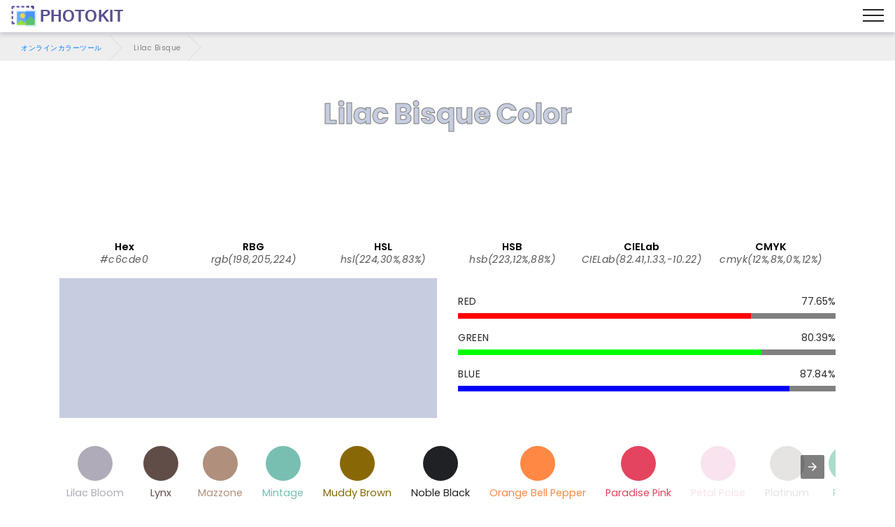

--- FILE ---
content_type: image/svg+xml
request_url: https://photokit.com/colors/icons/PaletteGenerator.svg
body_size: 1052
content:
<svg version="1.1" id="Layer_1" xmlns="http://www.w3.org/2000/svg" xmlns:xlink="http://www.w3.org/1999/xlink" x="0px" y="0px"
	 viewBox="0 0 500 500" style="enable-background:new 0 0 500 500;" xml:space="preserve">
<path style="fill:#EDC654;" d="M4,41.6v304c0,7.6,6.4,15.2,14,15.2h468c7.6,0,14-7.2,14-15.2v-302c0-8.8-7.2-14.8-16-14.8H18
	C10.4,28.4,4,33.6,4,41.6z"/>
<rect x="28" y="56.4" style="fill:#CDEEF9;" width="448" height="280"/>
<path style="fill:#3C8E51;" d="M200,122.4L126.8,196L92,162.4l-62.4,58.8c-0.4,0.4,0,111.2,0,111.2H476v-95.2l-75.6-75.6l-77.2,76.8
	L200,122.4z"/>
<path style="fill:#54B265;" d="M200,123.2l-73.2,73.6l138.4,135.6h157.6L200,123.2z"/>
<path style="fill:#E8BB85;" d="M92,162.8l-62.4,58.8c-0.4,0.4,0,111.2,0,111.2h237.6L92,162.8z"/>
<circle style="fill:#E9B526;" cx="316.4" cy="119.2" r="26.4"/>
<ellipse style="fill:#61C2AB;" cx="255.6" cy="359.6" rx="110" ry="110"/>
<g>
	<circle style="fill:#F4EFEF;" cx="280" cy="339.2" r="39.6"/>
	<path style="fill:#F4EFEF;" d="M288.4,317.2c-8.4-3.2-18.4-1.2-24.8,5.6c-9.2,9.2-9.2,24,0,33.2s24,9.2,33.2,0
		c6.4-6.4,8.4-16,5.6-24"/>
</g>
<path d="M256,475.6c-64,0-116-52-116-116s52-116,116-116s116,52,116,116S320,475.6,256,475.6z M256,252c-59.6,0-108,48.4-108,108
	s48.4,108,108,108s108-48.4,108-108C364,300,315.6,252,256,252z"/>
<path d="M280,382.8c-24,0-43.6-19.6-43.6-43.6s19.6-43.6,43.6-43.6s43.6,19.6,43.6,43.6S304,382.8,280,382.8z M280,304
	c-19.6,0-35.6,16-35.6,35.6s16,35.6,35.6,35.6s35.6-16,35.6-35.6S299.6,304,280,304z"/>
<path d="M205.2,417.6c-1.2,0-2-0.4-2.8-1.2c-1.6-1.6-1.6-4,0-5.6l45.2-45.2c1.6-1.6,4-1.6,5.6,0s1.6,4,0,5.6L208,416.4
	C207.2,417.2,206.4,417.6,205.2,417.6z"/>
<path d="M482,368.4H370c-2.4,0-4-1.6-4-4s1.6-4,4-4h112c6.4,0,10-3.6,10-10v-306c0-6.8-5.2-12-12-12H18c-6.8,0-10,3.2-10,10v308
	c0,6.4,3.6,10,10,10h124c2.4,0,4,1.6,4,4s-1.6,4-4,4H18c-10.8,0-18-7.2-18-18v-308c0-10.8,7.2-18,18-18h462c11.2,0,20,8.8,20,20v306
	C500,361.2,492.8,368.4,482,368.4z"/>
<path d="M144,340.4H28c-2.4,0-4-1.6-4-4v-280c0-2.4,1.6-4,4-4h388c2.4,0,4,1.6,4,4s-1.6,4-4,4H32v272h112c2.4,0,4,1.6,4,4
	S146.4,340.4,144,340.4z"/>
<path d="M472,340.4H368c-2.4,0-4-1.6-4-4s1.6-4,4-4h100v-272h-16c-2.4,0-4-1.6-4-4s1.6-4,4-4h20c2.4,0,4,1.6,4,4v280
	C476,338.4,474.4,340.4,472,340.4z"/>
<path d="M28,228.4c-1.2,0-2-0.4-2.8-1.2c-1.6-1.6-1.6-4,0-5.6l64-64.4c1.6-1.6,4-1.6,5.6,0s1.6,4,0,5.6l-64,64.4
	C30,228,29.2,228.4,28,228.4z"/>
<path d="M184,256.4c-1.2,0-2-0.4-2.8-1.2l-92-92c-1.6-1.6-1.6-4,0-5.6s4-1.6,5.6,0l92,92c1.6,1.6,1.6,4,0,5.6
	C186,256,185.2,256.4,184,256.4z"/>
<path d="M140,188.4c-1.2,0-2-0.4-2.8-1.2c-1.6-1.6-1.6-4,0-5.6l64-64c1.6-1.6,4-1.6,5.6,0s1.6,4,0,5.6l-64,64
	C142,188.4,141.2,188.4,140,188.4z"/>
<path d="M336,228.4c-1.2,0-2-0.4-2.8-1.2c-1.6-1.6-1.6-4,0-5.6l64.4-64.4c1.6-1.6,4-1.6,5.6,0s1.6,4,0,5.6l-64.4,64.4
	C338,228,337.2,228.4,336,228.4z"/>
<path d="M356.4,276.8c-1.2,0-2-0.4-2.8-1.2L201.2,123.2c-1.6-1.6-1.6-4,0-5.6s4-1.6,5.6,0L359.2,270c1.6,1.6,1.6,4,0,5.6
	C358.4,276.4,357.6,276.8,356.4,276.8z"/>
<path d="M470.8,238c-1.2,0-2-0.4-2.8-1.2l-70-74c-1.6-1.6-1.6-4,0-5.6s4-1.6,5.6,0l70,74c1.6,1.6,1.6,4,0,5.6
	C472.8,237.6,471.6,238,470.8,238z"/>
<path d="M316,148.8c-15.6,0-28-12.8-28-28c0-15.6,12.8-28,28-28c6,0,11.6,1.6,16.4,5.2c2,1.2,2.4,3.6,0.8,5.6
	c-1.2,2-3.6,2.4-5.6,0.8c-3.6-2.4-7.6-3.6-11.6-3.6c-11.2,0-20,9.2-20,20c0,11.2,9.2,20,20,20s20-9.2,20-20c0-2.4,1.6-4,4-4
	s4,1.6,4,4C344.4,136,331.6,148.8,316,148.8z"/>

</svg>


--- FILE ---
content_type: image/svg+xml
request_url: https://photokit.com/colors/icons/EyeDropper.svg
body_size: 835
content:
<svg version="1.1" id="Capa_1" xmlns="http://www.w3.org/2000/svg" xmlns:xlink="http://www.w3.org/1999/xlink" x="0px" y="0px"
	 viewBox="0 0 297.5 297.5" style="enable-background:new 0 0 297.5 297.5;" xml:space="preserve">

	

			<path style="fill:#FF4855;" d="M271.605,23.38c4.03,4.02,4.03,10.57,0,14.59l-36.11,36.11l-14.59-14.59l36.11-36.11
				C261.035,19.35,267.585,19.35,271.605,23.38z"/>
			<polygon style="fill:#CDD9DD;" points="221.285,88.3 196.175,113.4 166.985,113.4 206.685,73.7 			"/>
			<path style="fill:#98D577;" d="M77.335,227.83c4.46,7.46,7.7,14.22,7.73,16.53c0,4.26-3.47,7.72-7.73,7.72s-7.73-3.46-7.73-7.72
				C69.635,242.05,72.875,235.29,77.335,227.83z"/>
			<path style="fill:#98D577;" d="M176.075,133.51l-46.62,46.61c-2.8,2.8-6.49,4.65-10.41,5.21l-10.95,1.56l1.56-10.95
				c0.56-3.92,2.41-7.61,5.21-10.41l32.02-32.02H176.075z"/>
			<path d="M285.825,9.16c5.75,5.75,8.91,13.39,8.91,21.51c0,8.13-3.16,15.77-8.91,21.52l-36.11,36.11l7.3,7.29
				c3.92,3.93,3.92,10.3,0,14.22c-1.97,1.96-4.54,2.94-7.11,2.94c-2.57,0-5.15-0.98-7.11-2.94l-7.3-7.3l-91.82,91.83
				c-5.86,5.85-13.59,9.72-21.79,10.89l-24.22,3.46c-0.47,0.07-0.95,0.1-1.42,0.1c-2.65,0-5.21-1.04-7.11-2.94
				c-2.24-2.24-3.29-5.4-2.84-8.53l3.46-24.22c1.17-8.2,5.04-15.94,10.89-21.79l91.83-91.82l-7.3-7.3c-3.93-3.93-3.93-10.29,0-14.22
				c3.93-3.92,10.29-3.92,14.22,0l7.29,7.3l36.11-36.11c5.75-5.75,13.39-8.91,21.52-8.91C272.435,0.25,280.075,3.41,285.825,9.16z
				 M271.605,37.97c4.03-4.02,4.03-10.57,0-14.59c-4.02-4.03-10.57-4.03-14.59,0l-36.11,36.11l14.59,14.59L271.605,37.97z
				 M196.175,113.4l25.11-25.1l-14.6-14.6l-39.7,39.7H196.175z M129.455,180.12l46.62-46.61h-29.19l-32.02,32.02
				c-2.8,2.8-4.65,6.49-5.21,10.41l-1.56,10.95l10.95-1.56C122.965,184.77,126.655,182.92,129.455,180.12z"/>
			<path d="M261.595,277.15c5.56,0,10.06,4.5,10.06,10.05c0,5.55-4.5,10.05-10.06,10.05H12.815c-5.55,0-10.05-4.5-10.05-10.05
				c0-5.55,4.5-10.05,10.05-10.05H261.595z"/>
			<path d="M99.135,244.36c0,12.02-9.78,21.8-21.8,21.8s-21.8-9.78-21.8-21.8c0-9.61,12.26-28.1,16.01-33.54
				c1.32-1.9,3.48-3.03,5.79-3.03s4.48,1.13,5.79,3.03C86.885,216.26,99.135,234.75,99.135,244.36z M85.065,244.36
				c-0.03-2.31-3.27-9.07-7.73-16.53c-4.46,7.46-7.7,14.22-7.73,16.53c0,4.26,3.47,7.72,7.73,7.72S85.065,248.62,85.065,244.36z"/>


</svg>
